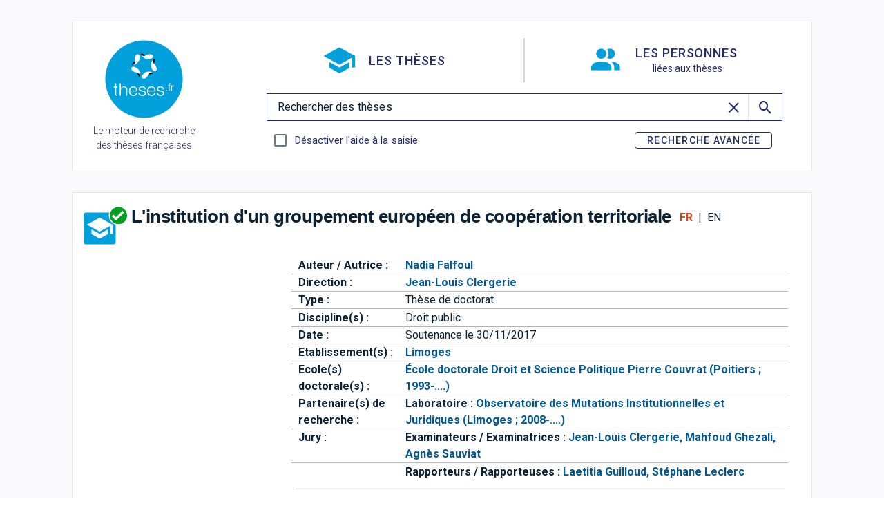

--- FILE ---
content_type: text/javascript; charset=utf-8
request_url: https://theses.fr/_nuxt/Ci6pk_cS.js
body_size: 11812
content:
const __vite__mapDeps=(i,m=__vite__mapDeps,d=(m.f||(m.f=["./DYMgeGGK.js","./z4hTmlMF.js","./entry.DrHyXdfD.css","./MessageBox.Cpk-eIjS.css"])))=>i.map(i=>d[i]);
import{_ as J,r as d,o as e,c as P,w as o,a as t,b as a,V as q,m as Ne,t as s,d as n,F as V,e as O,f as D,u as de,g as te,h as se,i as Fe,j as $,k as G,l as h,n as he,p as Ue,q as ee,s as _e,v as ge,L as ye,x as ne,y as De,z as ae,A as le,B as He,C as Ge,D as Le,E as Be,G as Ee,H as Ie,I as Je,J as Xe,K as be,M as Te,N as Q,O as Re,P as pe,Q as Ae,R as Oe,S as Qe,T as Ze}from"./z4hTmlMF.js";import{_ as oe,u as Ye,a as we,b as We,c as xe}from"./uAmwPqJX.js";import $e from"./CixjQe3s.js";import{V as et,_ as ke}from"./CTTg00CE.js";import{V as tt,a as st,b as nt,c as at,d as lt,e as ve}from"./DIvdQR2D.js";import{_ as ot,a as rt}from"./HuBnCGn-.js";import{V as re,a as ie,b as ue,c as ce,d as M,_ as Se,e as Me,f as je}from"./CuX0gqaT.js";import{u as Ve}from"./Dw8PZnZ1.js";const it={role:"listitem",class:"v-btn-container"},ut={__name:"ExportButton",props:{nnt:{type:String,default:""}},setup(l){const b=l,w=d({});return w.value={exportData:{XML:{title:"XML",url:"/api/v1/export/xml/"+b.nnt},RDF:{title:"RDF",url:"/api/v1/export/rdf/"+b.nnt}},exportBiblio:{RIS:{title:"RIS",url:"/api/v1/export/ris/"+b.nnt},BIB:{title:"BIBTEX",url:"/api/v1/export/bib/"+b.nnt}}},(i,f)=>(e(),P(lt,{location:"bottom"},{activator:o(({props:g})=>[t("div",it,[a(q,Ne({flat:"","append-icon":"mdi-upload-box",variant:"outlined"},g,{role:"button"}),{default:o(()=>[t("p",null,s(i.$t("theseView.exporter")),1)]),_:2},1040)])]),default:o(()=>[a(tt,{role:"list"},{default:o(()=>[(e(!0),n(V,null,O(w.value,(g,T)=>(e(),P(st,{role:"listitem",key:T},{default:o(()=>[a(nt,{class:"export-titles"},{default:o(()=>[D(s(i.$t(T)),1)]),_:2},1024),(e(!0),n(V,null,O(g,_=>(e(),P(at,{class:"export-buttons"},{default:o(()=>[a(q,{color:"secondary-darken-3",density:"compact",href:_.url,role:"button"},{default:o(()=>[D(s(_.title),1)]),_:2},1032,["href"])]),_:2},1024))),256))]),_:2},1024))),128))]),_:1})]),_:1}))}},ct=J(ut,[["__scopeId","data-v-a8528687"]]),dt={key:0,class:"thesis-toolbar no-wrap-text",role:"list"},ht={key:0,role:"listitem",class:"v-btn-container"},mt={key:1},pt={class:"no-wrap-text",role:"presentation"},vt={role:"listitem",class:"v-btn-container"},ft={key:1,class:"thesis-toolbar no-wrap-text",role:"list"},_t={key:2,class:"thesis-toolbar no-wrap-text"},gt={key:3,class:"thesis-toolbar no-wrap-text"},yt={__name:"Toolbar",props:{nnt:{type:String,default:""},source:{type:String,default:"Star"},etabPpn:{type:String,default:""},these:{type:Boolean,default:!1},organisme:{type:Boolean,default:!1},personne:{type:Boolean,default:!1}},setup(l){de();const{mobile:b}=te();d(!1);const w=se(()=>window.history.state.back&&window.history.state.back.includes("/resultats"));function i(){window.history.back()}return(f,g)=>{const T=Fe("MessageBox"),_=he,c=ct;return e(),n(V,null,[a(_,null,{default:o(()=>[a(T,{ref:"messageBox"},null,512)]),_:1}),a(_,null,{default:o(()=>[$(b)?l.personne?(e(),n("div",ft,[a(q,{href:f.$t("docUrl.personnes"),alt:f.$t("footer.accessDoc"),target:"_blank",variant:"outlined",flat:"","append-icon":"mdi-alert-circle",role:"listitem"},{default:o(()=>[D(s(f.$t("theseView.alert")),1)]),_:1},8,["href","alt"])])):l.organisme?(e(),n("div",_t,[a(q,{href:f.$t("docUrl.organismes"),alt:f.$t("theseView.docOrganismes"),target:"_blank",variant:"outlined",flat:"","append-icon":"mdi-alert-circle",role:"listitem"},{default:o(()=>[D(s(f.$t("theseView.alert")),1)]),_:1},8,["href","alt"])])):(e(),n("div",gt,[a(c,{nnt:l.nnt},null,8,["nnt"]),a(q,{to:{name:"signaler",query:{nnt:l.nnt,source:l.source,etabPpn:l.etabPpn}},target:"_blank",flat:"","append-icon":"mdi-alert-circle",class:"nuxt-link",variant:"outlined",role:"listitem"},{"append-icon":o(()=>[a(G,null,{default:o(()=>g[2]||(g[2]=[D(" mdi-alert ")])),_:1})]),default:o(()=>[t("p",null,s(f.$t("theseView.alert")),1)]),_:1},8,["to"])])):(e(),n("div",dt,[w.value?(e(),n("div",ht,[a(q,{flat:"","prepend-icon":"mdi-arrow-left-circle-outline",variant:"outlined",role:"button",onClick:i},{"prepend-icon":o(()=>[a(G,null,{default:o(()=>g[0]||(g[0]=[D(" mdi-arrow-left-circle ")])),_:1})]),default:o(()=>[t("p",null,s(f.$t("theseView.retour")),1)]),_:1})])):(e(),n("span",mt)),t("div",pt,[l.these?(e(),P(c,{key:0,nnt:l.nnt},null,8,["nnt"])):h("",!0),t("div",vt,[!l.organisme&&!l.personne?(e(),P(q,{key:0,class:"nuxt-link",flat:"","append-icon":"mdi-alert-circle",variant:"outlined",to:{name:"signaler",query:{nnt:l.nnt,source:l.source,etabPpn:l.etabPpn}},target:"_blank",role:"button"},{"append-icon":o(()=>[a(G,null,{default:o(()=>g[1]||(g[1]=[D(" mdi-alert ")])),_:1})]),default:o(()=>[t("p",null,s(f.$t("theseView.alert")),1)]),_:1},8,["to"])):h("",!0)]),l.personne?(e(),P(q,{key:1,href:f.$t("docUrl.personnes"),alt:f.$t("footer.accessDoc"),target:"_blank",variant:"outlined",flat:"","append-icon":"mdi-alert-circle",role:"listitem"},{default:o(()=>[D(s(f.$t("theseView.alert")),1)]),_:1},8,["href","alt"])):h("",!0),l.organisme?(e(),P(q,{key:2,href:f.$t("docUrl.organismes"),alt:f.$t("theseView.docOrganismes"),target:"_blank",variant:"outlined",flat:"","append-icon":"mdi-alert-circle",role:"listitem"},{default:o(()=>[D(s(f.$t("theseView.alert")),1)]),_:1},8,["href","alt"])):h("",!0)])]))]),_:1})],64)}}},Ce=J(yt,[["__scopeId","data-v-cf5c1ae2"]]),bt={class:"languageSelector"},wt=["onClick","onKeyup"],$t={key:0},kt={__name:"LanguageSelector",props:{languages:{type:Array,required:!0}},emits:["updateLangue"],setup(l,{emit:b}){const w=l,i=d(w.languages.includes("fr")?"fr":w.languages[0]),f=se(()=>{const _=[...w.languages];return _.sort(),_.includes("fr")&&(_.splice(_.indexOf("fr"),1),_.unshift("fr")),_}),g=b;function T(_){i.value=_,g("updateLangue",_)}return(_,c)=>(e(),n("div",bt,[(e(!0),n(V,null,O(f.value,(r,m)=>(e(),n("div",{key:r},[t("span",{tabindex:"0",onClick:u=>T(r),onKeyup:Ue(u=>T(r),["enter"]),class:ee(i.value===r?"selected":"")},s(r.toUpperCase()),43,wt),m<w.languages.length-1?(e(),n("span",$t,"  |  ")):h("",!0)]))),128))]))}},Pe=J(kt,[["__scopeId","data-v-c19ff3b8"]]),St={key:0,class:"title-wrapper line-clamp"},Vt={class:"thesis-icon"},Ct={__name:"ThesisTitle",props:{titles:{type:Object,required:!0,default:new Object},status:{type:String,required:!0}},setup(l){const b=l,w=d("fr"),i=d(!1),f=se(()=>(b.titles[w.value]||(w.value=Object.keys(b.titles)[0]),b.titles[w.value])),g=d(null);_e(()=>{ge(()=>{setTimeout(()=>{g.value&&g.value.focus({focusVisible:!1})},100)})});const T=se(()=>Object.keys(b.titles));function _(c){w.value=c,f.value=b.titles[w.value],i.value=ye.includes(w.value.toLowerCase())}return(c,r)=>{const m=ot,u=Pe;return f.value!==""?(e(),n("div",St,[t("div",Vt,[a(m,{status:l.status},null,8,["status"])]),t("div",{class:"title-flexbox",ref_key:"firstFocusElement",ref:g,"aria-labelledby":"thesis-title",tabindex:"-1"},[t("h1",{class:ee(i.value?"rtl-text":""),id:"thesis-title"},s(f.value),3),a(u,{class:"language-selector",languages:T.value,onUpdateLangue:_},null,8,["languages"])],512)])):h("",!0)}}},Pt=J(Ct,[["__scopeId","data-v-f4abd6f8"]]),fe="data:image/svg+xml,%3csvg%20xmlns='http://www.w3.org/2000/svg'%20viewBox='0%200%20512%20512'%3e%3c!--!%20Font%20Awesome%20Pro%206.4.2%20by%20@fontawesome%20-%20https://fontawesome.com%20License%20-%20https://fontawesome.com/license%20(Commercial%20License)%20Copyright%202023%20Fonticons,%20Inc.%20--%3e%3cstyle%3esvg{fill:%23cf491b;}%3c/style%3e%3cpath%20d='M256%2032c14.2%200%2027.3%207.5%2034.5%2019.8l216%20368c7.3%2012.4%207.3%2027.7%20.2%2040.1S486.3%20480%20472%20480H40c-14.3%200-27.6-7.7-34.7-20.1s-7-27.8%20.2-40.1l216-368C228.7%2039.5%20241.8%2032%20256%2032zm0%20128c-13.3%200-24%2010.7-24%2024V296c0%2013.3%2010.7%2024%2024%2024s24-10.7%2024-24V184c0-13.3-10.7-24-24-24zm32%20224a32%2032%200%201%200%20-64%200%2032%2032%200%201%200%2064%200z'/%3e%3c/svg%3e",Tt={class:"buttons"},Dt={class:"buttons-header"},Lt={class:"buttons-header-title"},Bt={class:"close-overlay-icon-wrapper"},Et={key:0},It={class:"header-container no-wrap-text"},Rt={class:"buttons-title-header"},At={id:"categories-valide-title"},Ot=["alt"],xt={key:0},Mt={key:1},jt={key:1},qt={class:"buttons-title-header buttons-title-header-other",id:"other-title"},Kt=["alt"],zt={key:0},Nt={key:1},Ft={key:2,class:"buttons-list-wrapper processing-status"},Ut=["alt"],Ht={key:0},Gt={key:1},Jt=["innerHTML"],Xt={class:"submit"},Qt={__name:"ButtonsList",props:{boutonsAutres:{type:Object,default:[]},categoriesValide:{type:Object,default:[]},soutenue:{type:Boolean,default:!1},status:{type:String,default:""},dateSoutenance:{type:String,default:""},source:{type:String,default:""}},emits:["closeOverlay"],setup(l,{emit:b}){const{mobile:w}=te(),i=ae(()=>le(()=>import("./DYMgeGGK.js"),__vite__mapDeps([0,1,2,3]),import.meta.url)),f=d(null),g=l,T=b,c=He().public.API,r=d(!1),m=d(!1),u=d(""),S=d([0,1,2,3,4]),R=d([0,1,2,3,4]),A=d(new Date);g.source==="sudoc"?A.value=g.dateSoutenance.split("/")[2]:A.value=g.dateSoutenance;function z(){T("closeOverlay")}return(C,E)=>(e(),n(V,null,[a($(i),{ref_key:"messageBox",ref:f},null,512),t("div",Tt,[t("div",Dt,[t("h2",Lt,s(C.$t("theseView.access")),1),$(w)?(e(),n("button",{key:0,onClick:z,class:"close-icon",elevation:"0",color:"transparent"},[t("div",Bt,[t("div",null,[a(G,{size:"35"},{default:o(()=>E[6]||(E[6]=[D("mdi-close-box")])),_:1})])])])):h("",!0)]),l.categoriesValide.length>0&&l.soutenue?(e(),n("div",Et,[t("div",It,[a(G,{color:"primary",class:"menu-icon"},{default:o(()=>E[7]||(E[7]=[D("mdi-certificate")])),_:1}),t("h3",Rt,s(C.$t("theseView.valide")),1)]),a(ce,{multiple:"",modelValue:S.value,"onUpdate:modelValue":E[0]||(E[0]=k=>S.value=k),variant:"accordion",class:"buttons-list-wrapper"},{default:o(()=>[(e(!0),n(V,null,O(l.categoriesValide,k=>(e(),n(V,{key:k.libelle},[k.boutons.length>0?(e(),P(re,{key:0},{default:o(()=>[a(ie,{class:"sous-categorie-header"},{default:o(()=>[t("h4",At,s(C.$t(k.libelle)),1)]),_:2},1024),a(ue,{role:"list","aria-labelledby":"categories-valide-title"},{default:o(()=>[(e(!0),n(V,null,O(k.boutons,I=>(e(),n("div",{class:"buttons-list",key:I},[I.typeAcces=="ACCES_ESR"?(e(),P(q,{key:0,role:"listitem",class:"thesis-access-buttons","append-icon":"mdi-open-in-new",onClick:Z=>{m.value=!1,r.value=!0,u.value=I.url.startsWith("http")?I.url:$(c)+I.url},"aria-label":C.$t(I.libelle)+C.$t("externalLink"),flat:!0},{default:o(()=>[D(s(C.$t(I.libelle)),1)]),_:2},1032,["onClick","aria-label"])):I.url?(e(),P(q,{key:1,role:"listitem",class:"thesis-access-buttons","append-icon":"mdi-open-in-new",href:I.url.startsWith("http")?I.url:$(c)+I.url,target:"_blank",title:C.$t(I.libelle)+C.$t("externalLink"),"aria-label":C.$t(I.libelle),flat:!0},{default:o(()=>[D(s(C.$t(I.libelle)),1)]),_:2},1032,["href","title","aria-label"])):I.libelle==="Embargo"||I.libelle==="Confidentialite"?(e(),P(ne,{key:2,class:"texte-embargo",role:"listitem",variant:"outlined",tabindex:"0"},{default:o(()=>[t("img",{alt:C.$t("theseView.alertSign"),class:"icon-alert",src:fe},null,8,Ot),I.libelle==="Embargo"?(e(),n("span",xt,s(C.$t("theseView.embargo"))+" "+s(I.dateFin.replaceAll("-","/"))+".",1)):h("",!0),I.libelle==="Confidentialite"?(e(),n("span",Mt,s(C.$t("theseView.confidentialite"))+" "+s(I.dateFin.replaceAll("-","/")),1)):h("",!0)]),_:2},1024)):h("",!0)]))),128))]),_:2},1024)]),_:2},1024)):h("",!0)],64))),128))]),_:1},8,["modelValue"])])):h("",!0),l.boutonsAutres.length>0&&l.soutenue?(e(),n("div",jt,[a(ce,{modelValue:R.value,"onUpdate:modelValue":E[1]||(E[1]=k=>R.value=k),multiple:"",variant:"accordion",class:"v-expansion-panels-other"},{default:o(()=>[a(re,{class:"buttons-sub-header buttons-sub-header-other"},{default:o(()=>[a(ie,null,{default:o(()=>[a(G,{color:"primary",class:"menu-icon"},{default:o(()=>E[8]||(E[8]=[D("mdi-list-box")])),_:1}),t("h3",qt,s(C.$t("theseView.others")),1)]),_:1}),a(ue,{role:"list","aria-labelledby":"other-title"},{default:o(()=>[(e(!0),n(V,null,O(l.boutonsAutres,k=>(e(),n("div",{class:"buttons-list",key:k},[k.url?(e(),P(q,{key:0,role:"listitem",class:"thesis-access-buttons","append-icon":"mdi-open-in-new",href:k.url.startsWith("http")?k.url:$(c)+k.url,target:"_blank",title:C.$t(k.libelle)+C.$t("externalLink"),"aria-label":C.$t(k.libelle),flat:!0},{default:o(()=>[D(s(C.$t(k.libelle)),1)]),_:2},1032,["href","title","aria-label"])):h("",!0),k.libelle==="Embargo"||k.libelle==="Confidentialite"?(e(),P(ne,{key:1,class:"texte-embargo",role:"listitem",variant:"outlined",tabindex:"0"},{default:o(()=>[t("img",{alt:C.$t("theseView.alertSign"),class:"icon-alert",src:fe},null,8,Kt),k.libelle==="Embargo"?(e(),n("span",zt,s(C.$t("theseView.embargoStart"))+s(k.dateFin.replaceAll("-","/"))+s(C.$t("theseView.embargoEnd")),1)):h("",!0),k.libelle==="Confidentialite"?(e(),n("span",Nt,s(C.$t("theseView.confidentialite"))+" "+s(k.dateFin.replaceAll("-","/")),1)):h("",!0)]),_:2},1024)):h("",!0)]))),128))]),_:1})]),_:1})]),_:1},8,["modelValue"])])):h("",!0),l.soutenue&&l.status==="enCours"?(e(),n("div",Ft,[a(ne,{class:"texte-embargo",variant:"outlined",tabindex:"0"},{default:o(()=>[t("img",{alt:C.$t("theseView.alertSign"),class:"icon-alert",src:fe},null,8,Ut),l.source==="sudoc"?(e(),n("span",Ht,s(C.$t("theseView.enTraitementStartYear"))+s(A.value)+s(C.$t("theseView.enTraitementEnd")),1)):(e(),n("span",Gt,s(C.$t("theseView.enTraitementStartDay"))+s(l.dateSoutenance)+s(C.$t("theseView.enTraitementEnd")),1))]),_:1})])):h("",!0)]),a(De,{modelValue:r.value,"onUpdate:modelValue":E[5]||(E[5]=k=>r.value=k),fullscreen:$(w),width:$(w)?"100%":"70%"},{default:o(()=>[a(ne,{style:{padding:"2rem 2rem",display:"flex"},tabindex:"0"},{default:o(()=>[t("span",{innerHTML:C.$t("theseView.modalContent")},null,8,Jt),E[9]||(E[9]=t("br",null,null,-1)),a(et,{modelValue:m.value,"onUpdate:modelValue":E[2]||(E[2]=k=>m.value=k),label:C.$t("theseView.modalAgree")},null,8,["modelValue","label"]),t("div",Xt,[a(q,{variant:"outlined",size:"large",onClick:E[3]||(E[3]=k=>r.value=!1)},{default:o(()=>[D(s(C.$t("theseView.modalCancel")),1)]),_:1}),a(q,{variant:"outlined",size:"large",disabled:!m.value,target:"_blank",href:u.value,onClick:E[4]||(E[4]=k=>r.value=!1)},{default:o(()=>[D(s(C.$t("theseView.modalOk")),1)]),_:1},8,["disabled","href"])])]),_:1})]),_:1},8,["modelValue","fullscreen","width"])],64))}},qe=J(Qt,[["__scopeId","data-v-d6b889dd"]]),Zt=Object.freeze(Object.defineProperty({__proto__:null,default:qe},Symbol.toStringTag,{value:"Module"})),Yt=["aria-label","title"],Wt={class:"table-body"},es={key:0,class:"table-rows"},ts={role:"rowheader"},ss={role:"list"},ns={key:1,role:"listitem"},as={key:2},ls={key:1,class:"table-rows"},os={role:"rowheader"},rs={role:"list"},is={key:1,role:"listitem"},us={key:2},cs={class:"table-rows"},ds={role:"rowheader"},hs={key:2,class:"table-rows"},ms={role:"rowheader"},ps={key:3,class:"table-rows"},vs={role:"rowheader"},fs={key:0},_s={key:1},gs={key:2},ys={key:0},bs={key:4,class:"table-rows"},ws={role:"rowheader"},$s={key:0,role:"list"},ks={key:1,role:"listitem"},Ss={key:0},Vs={key:5,class:"table-rows"},Cs={role:"rowheader"},Ps={role:"list"},Ts={key:1},Ds={key:0},Ls={key:6,class:"table-rows"},Bs={role:"rowheader"},Es={role:"list"},Is={key:1,role:"listitem"},Rs={key:0,class:"table-rows"},As={key:1,role:"listitem"},Os={key:7,class:"table-rows"},xs={role:"rowheader"},Ms={role:"list"},js={key:1,role:"listitem"},qs={key:0,class:"table-rows"},Ks={key:1,role:"listitem"},zs={__name:"ThesisTable",props:{these:{type:Object,required:!0}},setup(l){const b=l;Ge();const w=d({}),i=d(""),f=d(""),g=d({}),T={0:"Président / Présidente",1:"Examinateurs / Examinatrices",2:"Rapporteurs / Rapporteuses"};w.value=_(b.these.partenairesRecherche,"type"),i.value=Object.keys(w.value)[0],[b.these.presidentJury,b.these.membresJury,b.these.rapporteurs].forEach((c,r)=>{if(typeof c.nom=="string"&&c.nom!==null||typeof c.nom!="string"&&c.length>0){let m=T[r];g.value[m]=r===0?[c]:c}}),f.value=Object.keys(g.value)[0];function _(c,r){return c.reduce(function(m,u){return(m[u[r]]=m[u[r]]||[]).push(u),m},{})}return(c,r)=>{const m=oe;return l.these.auteurs?(e(),n("table",{key:0,class:"table","aria-label":c.$t("theseView.metadonnees"),title:c.$t("theseView.metadonnees")},[t("tbody",Wt,[l.these.auteurs&&l.these.auteurs.length>0?(e(),n("tr",es,[t("td",ts,[t("strong",null,s(c.$t("theseView.auteur"))+" :"+s(" "),1)]),t("td",ss,[(e(!0),n(V,null,O(l.these.auteurs,(u,S)=>(e(),n(V,{key:u.ppn},[u.ppn?(e(),P(m,{key:0,class:"clickable orange",to:"/"+u.ppn,role:"listitem"},{default:o(()=>[D(s(u.prenom)+" "+s(u.nom),1)]),_:2},1032,["to"])):(e(),n("span",ns,s(u.prenom)+" "+s(u.nom),1)),S<l.these.auteurs.length-1?(e(),n("span",as,","+s(" "))):h("",!0)],64))),128))])])):h("",!0),l.these.directeurs&&l.these.directeurs.length>0?(e(),n("tr",ls,[t("td",os,[t("strong",null,s(c.$t("theseView.direction"))+" :"+s(" "),1)]),t("td",rs,[(e(!0),n(V,null,O(l.these.directeurs,(u,S)=>(e(),n(V,{key:u.ppn},[u.ppn?(e(),P(m,{key:0,class:"clickable lightblue",to:"/"+u.ppn,role:"listitem"},{default:o(()=>[D(s(u.prenom)+" "+s(u.nom),1)]),_:2},1032,["to"])):(e(),n("span",is,s(u.prenom)+" "+s(u.nom),1)),S<l.these.directeurs.length-1?(e(),n("span",us,","+s(" "))):h("",!0)],64))),128))])])):h("",!0),t("tr",cs,[t("td",ds,[t("strong",null,s(c.$t("theseView.type"))+" :"+s(" "),1)]),t("td",null,[t("span",null,s(l.these.status==="enCours"?c.$t("theseView.projet"):c.$t("theseView.doctorat")),1)])]),l.these.discipline?(e(),n("tr",hs,[t("td",ms,[t("strong",null,s(c.$t("theseView.disciplines"))+" :"+s(" "),1)]),t("td",null,s(l.these.discipline),1)])):h("",!0),l.these.dateSoutenance||l.these.datePremiereInscriptionDoctorat?(e(),n("tr",ps,[t("td",vs,[t("strong",null,s(c.$t("theseView.dateSoutenance"))+" :"+s(" "),1)]),l.these.source==="star"?(e(),n("td",fs,s(c.$t("theseView.soutenue"))+" "+s(l.these.dateSoutenance),1)):h("",!0),l.these.source==="sudoc"?(e(),n("td",_s,s(c.$t("theseView.soutenueEn"))+" "+s(l.these.dateSoutenance.slice(-4)),1)):h("",!0),l.these.source==="step"?(e(),n("td",gs,[t("span",null,s(c.$t("theseView.inscription"))+" "+s(l.these.datePremiereInscriptionDoctorat),1),l.these.isSoutenue?(e(),n("span",ys,[r[0]||(r[0]=t("br",null,null,-1)),t("span",null,s(c.$t("theseView.soutenue")),1),D(" "+s(l.these.dateSoutenance),1)])):h("",!0)])):h("",!0)])):h("",!0),l.these.etabSoutenance&&l.these.etabSoutenance.nom?(e(),n("tr",bs,[t("td",ws,[t("strong",null,s(c.$t("theseView.etablissements"))+" :"+s(" "),1)]),t("td",null,[t("strong",null,[a(m,{class:"clickable lightblue",to:"/"+l.these.etabSoutenance.ppn},{default:o(()=>[D(s(l.these.etabSoutenance.nom),1)]),_:1},8,["to"])]),l.these.etabCotutelle.length>0?(e(),n("span",$s,[D(s(c.$t("theseView.cotutelle"))+" ",1),(e(!0),n(V,null,O(l.these.etabCotutelle,(u,S)=>(e(),n(V,{key:u.ppn},[t("strong",null,[u.ppn?(e(),P(m,{key:0,class:"clickable lightblue",to:"/"+u.ppn,role:"listitem"},{default:o(()=>[D(s(u.nom),1)]),_:2},1032,["to"])):(e(),n("span",ks,s(u.nom),1))]),S<l.these.etabCotutelle.length-1?(e(),n("span",Ss,", ")):h("",!0)],64))),128))])):h("",!0)])])):h("",!0),l.these.ecolesDoctorales&&l.these.ecolesDoctorales.length>0?(e(),n("tr",Vs,[t("td",Cs,[t("strong",null,s(c.$t("theseView.ecoles"))+" :"+s(" "),1)]),t("td",Ps,[(e(!0),n(V,null,O(l.these.ecolesDoctorales,(u,S)=>(e(),n(V,{key:u.ppn},[t("strong",null,[u.ppn?(e(),P(m,{key:0,class:"clickable lightblue",to:"/"+u.ppn,role:"listitem"},{default:o(()=>[D(s(u.nom),1)]),_:2},1032,["to"])):(e(),n("span",Ts,s(u.nom),1))]),S<l.these.ecolesDoctorales.length-1?(e(),n("span",Ds,","+s(" "))):h("",!0)],64))),128))])])):h("",!0),l.these.partenairesRecherche&&l.these.partenairesRecherche.length>0?(e(),n("tr",Ls,[t("td",Bs,[t("strong",null,s(c.$t("theseView.partenariat"))+" :"+s(" "),1)]),t("td",Es,[t("strong",null,s(c.$t($(i)))+" : ",1),(e(!0),n(V,null,O($(w)[$(i)],(u,S)=>(e(),n(V,null,[u.ppn?(e(),P(m,{key:u.ppn,class:"clickable lightblue",to:"/"+u.ppn,role:"listitem"},{default:o(()=>[D(s(u.nom)+" "+s(S<$(w)[$(i)].length-1?" - ":""),1)]),_:2},1032,["to"])):(e(),n("span",Is,s(u.nom)+" "+s(S<$(w)[$(i)].length-1?" - ":""),1))],64))),256))])])):h("",!0),(e(!0),n(V,null,O($(w),(u,S)=>(e(),n(V,{key:S},[S!==$(i)?(e(),n("tr",Rs,[r[1]||(r[1]=t("td",{class:"empty-first-cell-mandatory"},null,-1)),t("td",null,[t("strong",null,s(c.$t(S)+" : "),1),(e(!0),n(V,null,O(u,(R,A)=>(e(),n(V,null,[R.ppn?(e(),P(m,{key:0,class:"clickable lightblue",to:"/"+R.ppn,role:"listitem"},{default:o(()=>[D(s(R.nom)+" "+s(A<$(w)[R.type].length-1?" - ":""),1)]),_:2},1032,["to"])):(e(),n("span",As,s(R.nom)+" "+s(A<$(w)[R.type].length-1?" - ":""),1))],64))),256))])])):h("",!0)],64))),128)),Object.keys($(g)).length>0?(e(),n("tr",Os,[t("td",xs,[t("strong",null,s(c.$t("theseView.jury"))+" :"+s(" "),1)]),t("td",Ms,[t("strong",null,s(c.$t($(f))+" : "),1),(e(!0),n(V,null,O($(g)[$(f)],(u,S)=>(e(),n(V,null,[u.ppn?(e(),P(m,{key:u.ppn,class:"clickable lightblue",to:"/"+u.ppn,role:"listitem"},{default:o(()=>[D(s(u.prenom)+" "+s(u.nom)+s(S<$(g)[$(f)].length-1?", ":""),1)]),_:2},1032,["to"])):(e(),n("span",js,s(u.prenom)+" "+s(u.nom)+s(S<$(g)[$(f)].length-1?", ":""),1))],64))),256))])])):h("",!0),(e(!0),n(V,null,O($(g),(u,S)=>(e(),n(V,{key:S},[S!==$(f)?(e(),n("tr",qs,[r[2]||(r[2]=t("td",{class:"empty-first-cell-mandatory"},null,-1)),t("td",null,[t("strong",null,s(c.$t(S)+" : "),1),(e(!0),n(V,null,O(u,(R,A)=>(e(),n(V,null,[R.ppn?(e(),P(m,{key:0,class:"clickable lightblue",to:"/"+R.ppn,role:"listitem"},{default:o(()=>[D(s(R.prenom)+" "+s(R.nom)+s(A<$(g)[S].length-1?", ":""),1)]),_:2},1032,["to"])):(e(),n("span",Ks,s(R.prenom)+" "+s(R.nom)+s(A<$(g)[S].length-1?", ":""),1))],64))),256))])])):h("",!0)],64))),128))])],8,Yt)):h("",!0)}}},Ns=J(zs,[["__scopeId","data-v-2c5291ac"]]),Fs={class:"key-words-title-wrapper"},Us={class:"title"},Hs={id:"keywords-title"},Gs={key:0,class:"thesis-keywords"},Js={key:0,class:"mots-cles-controlles"},Xs={id:"mots-cles-controles-header"},Qs={class:"sr-only"},Zs={tabindex:"0",id:"legend-tooltip"},Ys=["title"],Ws={class:"close-overlay-button-container"},en={class:"key-word-label",tabindex:"-1"},tn={key:1,id:"mots-cles-libres"},sn={class:"subtitle"},nn={class:"key-word-label"},an={key:1},ln={class:"key-word-label"},on={id:"key-words-button-wrapper"},rn={__name:"Keywords",props:{these:{type:Object,required:!0},type:{type:String,default:"theses"}},setup(l){const b=l,{mobile:w}=te(),i=d(!1),f=w.value?d(6):b.these.titrePrincipal?d(50):d(20),g=w.value?d(6):b.these.titrePrincipal?d(50):d(20),T=d(0),_=d([]),c=b.these.titrePrincipal?d(10):d(20),r=d("fr"),m=d({}),u=d({}),S=d({}),R=Le("isAdvanced"),A=d(null);E(),Be(()=>{E()});const z=se(()=>Object.keys(_.value));function C(p=null){return typeof p=="string"?_.value[r.value].filter(v=>v.type===p):_.value[r.value].filter((v,j)=>j<g.value&&j>=0)}function E(){_.value=b.these.mapSujets,b.type==="theses"?(m.value=C("sujet"),u.value=C("sujetsRameau")):S.value=C()}const k=d(!1);function I(p){r.value=p,k.value=ye.includes(r.value.toLowerCase()),E()}function Z(){g.value+=c.value,x()}function Y(){g.value=f.value,x()}function L(){g.value=_.value[r.value].length,x()}function y(p){return"(sujetsLibelle:("+p+") OU sujetsRameauLibelle:("+p+"))"}function x(){var p=document.querySelector(".v-chip-group");if(p){var v=p.querySelector("a:last-child");v&&v.focus()}}function N(p){R.value=p}return Ee(()=>{i.value?document.getElementById("legend-tooltip").focus():A.value!==null&&A.value.focus()}),Ie(w,p=>{f.value=p?6:b.these.titrePrincipal?50:10,g.value=p?6:b.these.titrePrincipal?50:10,T.value++}),(p,v)=>{const j=Pe,X=oe;return e(),n("div",null,[t("div",null,[t("div",Fs,[t("div",Us,[a(G,{color:"primary"},{default:o(()=>v[6]||(v[6]=[D("mdi-list-box")])),_:1}),t("h2",Hs,s(p.$t("motcle")),1),a(j,{languages:z.value,onUpdateLangue:I},null,8,["languages"])])]),l.type==="theses"?(e(),n("div",Gs,[u.value.length>0?(e(),n("div",Js,[t("div",{ref_key:"backFromKeywordModal",ref:A,"aria-labelledby":"mots-cles-controles-header",class:"subtitle"},[t("h3",Xs,s(p.$t("motCleControle")),1),a(q,{class:"info-button",onClick:v[0]||(v[0]=B=>i.value=!i.value),flat:"",title:p.$t("infoKeywords")},{default:o(()=>[a(G,{size:"22"},{default:o(()=>v[7]||(v[7]=[D("mdi-information-outline")])),_:1}),t("span",Qs,s(p.$t("infoKeywords")),1)]),_:1},8,["title"]),a(Je,{modelValue:i.value,"onUpdate:modelValue":v[2]||(v[2]=B=>i.value=B),"location-strategy":"connected","scroll-strategy":"close"},{default:o(()=>[t("div",Zs,[a(ne,{class:"legend-tooltip"},{default:o(()=>[t("span",null,[D(s(p.$t("motCleControleDescription"))+" ",1),t("a",{title:p.$t("footer.idRef"),href:"https://www.idref.fr/"},"idRef.",8,Ys)]),t("div",Ws,[a(q,{onClick:v[1]||(v[1]=B=>i.value=!i.value),class:"close-overlay-button",variant:"outlined",density:"compact","append-icon":"mdi-close-box",flat:""},{default:o(()=>[D(s(p.$t("access.fermer")),1)]),_:1})])]),_:1})])]),_:1},8,["modelValue"])],512),t("div",{role:"list","aria-labelledby":"mots-cles-controles-header",class:ee(["chip-lines v-chip-group",k.value?"rtl-text":""])},[(e(!0),n(V,null,O(u.value,B=>(e(),P(X,{key:B.keyword+T.value,role:"listitem",onClick:v[3]||(v[3]=W=>N(!1)),to:{name:"resultats",query:{q:B.query?B.query:B.keyword,domaine:"theses"}}},{default:o(()=>[a(ve,{label:"",class:"rameau-chip chips",tabindex:"-1"},{default:o(()=>[t("span",en,s(B.keyword),1)]),_:2},1024)]),_:2},1032,["to"]))),128))],2)])):h("",!0),m.value.length>0?(e(),n("div",tn,[t("div",sn,[t("h3",null,s(p.$t("motCleLibres")),1)]),t("div",{role:"list","aria-labelledby":"mots-cles-libres",class:ee(["chip-lines v-chip-group",k.value?"rtl-text":""])},[(e(!0),n(V,null,O(m.value,B=>(e(),P(X,{key:B.keyword+T.value,role:"listitem",onClick:v[4]||(v[4]=W=>N(!0)),to:{name:"resultats",query:{q:B.query?y(B.query):y(B.keyword),domaine:"theses",avancee:"true","fields[0][type]":"everyKeyword","fields[0][value]":B.keyword}}},{default:o(()=>[a(ve,{label:"",class:"free-chip chips",tabindex:"-1"},{default:o(()=>[t("span",nn,s(B.keyword),1)]),_:2},1024)]),_:2},1032,["to"]))),128))],2)])):h("",!0)])):(e(),n("div",an,[S.value.length>0?(e(),n("div",{key:0,role:"list","aria-labelledby":"keywords-title",class:ee(["chip-lines v-chip-group",k.value?"rtl-text":""])},[(e(!0),n(V,null,O(S.value,B=>(e(),P(X,{key:B.keyword+T.value,role:"listitem",onClick:v[5]||(v[5]=W=>N(!0)),to:{name:"resultats",query:{q:B.query?B.query:B.keyword,domaine:"theses",avancee:"true","fields[0][type]":"everyKeyword","fields[0][value]":B.keyword}}},{default:o(()=>[a(ve,{label:"",class:ee(["chips",B.type==="sujetsRameau"?"rameau-chip":"free-chip"]),tabindex:"-1"},{default:o(()=>[t("span",ln,s(B.keyword),1)]),_:2},1032,["class"])]),_:2},1032,["to"]))),128))],2)):h("",!0),t("div",on,[$(g)>$(f)&&_.value[r.value].length>$(f)?(e(),P(q,{key:0,class:"read-more-less-button",variant:"outlined",onClick:Y,flat:""},{default:o(()=>[v[9]||(v[9]=t("span",null,null,-1)),t("span",null,s(p.$t("showLessKeywords")),1),a(G,{class:"toggle-up-down rotate"},{default:o(()=>v[8]||(v[8]=[D("mdi-arrow-down-circle-outline")])),_:1})]),_:1})):h("",!0),$(g)<_.value[r.value].length?(e(),P(q,{key:1,class:"read-more-less-button",variant:"outlined",onClick:Z,flat:""},{default:o(()=>[v[11]||(v[11]=t("span",null,null,-1)),t("span",null,s(p.$t("showMoreKeywords")),1),a(G,{class:"toggle-up-down"},{default:o(()=>v[10]||(v[10]=[D("mdi-arrow-down-circle-outline")])),_:1})]),_:1})):h("",!0),$(g)<_.value[r.value].length?(e(),P(q,{key:2,class:"read-more-less-button",variant:"outlined",onClick:L,flat:""},{default:o(()=>[v[13]||(v[13]=t("span",null,null,-1)),t("span",null,s(p.$t("showAllKeywords")+"("+_.value[r.value].length+")"),1),a(G,{class:"toggle-up-down"},{default:o(()=>v[12]||(v[12]=[D("mdi-arrow-down-circle-outline")])),_:1})]),_:1})):h("",!0)])]))])])}}},Ke=J(rn,[["__scopeId","data-v-df671c7e"]]),un={class:"resume-title-wrapper"},cn={__name:"ThesisResume",props:{these:{type:Object}},setup(l){const b=l;d(!1);const w=d(""),i=d("fr");typeof b.these.resumes<"u"&&typeof b.these.resumes[i.value]<"u"&&(w.value=b.these.resumes[i.value]);const f=se(()=>b.these.resumes?Object.keys(b.these.resumes):[]),g=d(!1);function T(_){i.value=_,w.value=b.these.resumes[i.value],ye.includes(i.value.toLowerCase())?g.value=!0:g.value=!1}return(_,c)=>{const r=Pe;return e(),n("div",null,[t("div",un,[a(G,{color:"primary"},{default:o(()=>c[0]||(c[0]=[D("mdi-file-document-arrow-right")])),_:1}),t("h2",null,s(_.$t("theseView.resume")),1),a(r,{languages:f.value,onUpdateLangue:T},null,8,["languages"])]),t("div",{id:"resume-text",class:ee(g.value?"rtl-text":"")},[t("p",null,s(w.value),1)],2)])}}},dn=J(cn,[["__scopeId","data-v-35e8592d"]]),hn={class:"thesis-component-container"},mn={key:0,class:"toolbar-container"},pn={class:"thesis-info-access-wrapper"},vn={key:0,class:"access-buttons"},fn={class:"thesis-info-wrapper"},_n={key:1,class:"toolbar-container"},gn={__name:"ThesisComponent",props:{these:{type:Object},nnt:{type:String},soutenue:{type:Boolean},dataReady:{type:Boolean,default:!1},boutonsAutres:{type:Object,default:[]},categoriesValide:{type:Object,default:[]}},setup(l){const{mobile:b}=te();de();const w=d("fr"),i=l,f=d(!1),g=d(!1);T(),Be(()=>{T()});function T(){g.value=typeof i.these.mapSujets<"u"&&typeof i.these.mapSujets.fr<"u"&&i.these.mapSujets.fr.length>0,f.value=typeof i.these.resumes<"u"&&Object.entries(i.these.resumes).length>0}function _(c){w.value=c}return Xe(()=>{const c=i.these.titrePrincipal?i.these.titrePrincipal:"";Ve({title:()=>`${c} | Theses.fr`,ogTitle:()=>`${c} | Theses.fr`,description:()=>i.these.resumes.fr,ogDescription:()=>i.these.resumes.fr,ogImage:"https://theses.fr/logo-theses-beta.png",ogImageAlt:"Logo Theses.fr",twitterCard:"summary",ogType:"website",author:()=>i.these.auteurs[0].prenom+" "+i.these.auteurs[0].nom,creator:()=>i.these.auteurs[0].prenom+" "+i.these.auteurs[0].nom});let r="";typeof i.these.mapSujets.fr<"u"&&i.these.mapSujets.fr.forEach(m=>{r+=m.keyword+", "}),be({meta:[{name:"DC.type",content:"thesis"},{name:"citation_dissertation_name",content:"thesis"},{name:"DC.title",content:`${c}`},{name:"citation_title",content:`${c}`},{name:"DC.description.abstract",content:i.these.resumes.fr},{name:"citation_abstract",content:i.these.resumes.fr},{name:"DC.subject",content:r},{name:"citation_keywords",content:r},{name:"DC.creator",content:i.these.auteurs[0].prenom+" "+i.these.auteurs[0].nom},{name:"citation_author",content:i.these.auteurs[0].prenom+" "+i.these.auteurs[0].nom},{name:"DC.contributor",content:i.these.directeurs[0].prenom+" "+i.these.directeurs[0].nom},{name:"DC.publisher",content:i.these.etabSoutenance.nom},{name:"citation_dissertation_institution",content:i.these.etabSoutenance.nom},{name:"DC.date",content:i.these.dateSoutenance},{name:"citation_publication_date",content:i.these.dateSoutenance}]})}),(c,r)=>{const m=Ce,u=Pt,S=qe,R=Ns,A=Ke,z=dn;return e(),n("div",hn,[$(b)?h("",!0):(e(),n("div",mn,[a(m,{these:"",source:l.these.source,nnt:i.nnt,"etab-ppn":l.these.etabSoutenance?l.these.etabSoutenance.ppn:""},null,8,["source","nnt","etab-ppn"])])),t("div",pn,[a(u,{id:"thesis-title",status:l.these.status,titles:l.these.titres},null,8,["status","titles"]),!$(b)&&(l.categoriesValide.length>0||l.boutonsAutres.length>0||l.soutenue&&l.these.status==="enCours")?(e(),n("div",vn,[a(S,{"categories-valide":l.categoriesValide,status:l.these.status,source:l.these.source,"boutons-autres":l.boutonsAutres,soutenue:l.soutenue,"date-soutenance":l.these.dateSoutenance},null,8,["categories-valide","status","source","boutons-autres","soutenue","date-soutenance"])])):h("",!0),t("div",fn,[a(R,{class:"thesis-component",these:l.these},null,8,["these"]),g.value?(e(),P(Te,{key:0,thickness:1,class:"divider border-opacity-50",length:"90%"})):h("",!0),g.value?(e(),P(A,{key:1,class:"thesis-component","keywords-are-set":g.value,these:l.these,type:"theses","selected-language":w.value,onChangeLanguage:_},null,8,["keywords-are-set","these","selected-language"])):h("",!0),f.value?(e(),P(Te,{key:2,thickness:1,class:"divider border-opacity-50",length:"90%"})):h("",!0),f.value?(e(),P(z,{key:3,class:"thesis-component","resume-is-set":f.value,these:l.these,"selected-language":w.value},null,8,["resume-is-set","these","selected-language"])):h("",!0)])]),$(b)?(e(),n("div",_n,[a(m,{these:"",source:l.these.source,nnt:i.nnt,"etab-ppn":l.these.etabSoutenance?l.these.etabSoutenance.ppn:""},null,8,["source","nnt","etab-ppn"])])):h("",!0)])}}},yn=J(gn,[["__scopeId","data-v-c8bc896e"]]),bn={};function wn(l,b){return e(),n(V,null,[a(M,{type:"list-item-avatar",class:"w-100"}),a(M,{type:"table-heading"}),a(M,{type:"table-row"}),a(M,{type:"table-row"}),a(M,{type:"table-row"}),a(M,{type:"table-row"}),a(M,{type:"table-row"}),a(M,{type:"table-row",class:"px-4"}),a(M,{type:"article"}),a(M,{type:"article"}),a(M,{type:"article"})],64)}const $n=J(bn,[["render",wn]]),kn=ae(()=>le(()=>Promise.resolve().then(()=>Zt),void 0,import.meta.url).then(l=>l.default||l)),Sn={key:0,class:"sub-header"},Vn={class:"search-bar-container white-containers"},Cn={class:"sub_header__logo"},Pn=["alt"],Tn=["innerHTML"],Dn={class:"sub_header__action"},Ln={class:"thesis-main-wrapper"},Bn={class:"thesis-components white-containers"},En={__name:"TheseView",props:{id:{type:String}},setup(l){const b=ae(()=>le(()=>import("./DYMgeGGK.js"),__vite__mapDeps([0,1,2,3]),import.meta.url)),{mobile:w}=te(),{getThese:i,getButtons:f,getNNTifExists:g}=Ye(),T=d(!1),_=d(!1),c=d(!1),r=d(!1),m=d({}),u=d(""),S=d([]),R=d(!1),A=d([]),z=d([]),C=l;window.addEventListener("scroll",()=>{R.value=!0}),g(C.id).then(p=>{if(p.data.value)return Q("/"+p.data.value,{replace:!0})}),i(C.id).then(p=>{p.data.value===""&&Re({fatal:!0,statusCode:404,statusMessage:"Page introuvable"}),m.value=p.data.value,u.value=m.value.resumes.fr,Z(pe(m.value)),r.value=!p.pending.value}).catch(p=>{k(p.message)});const E=d(null);function k(p){var v;(v=E.value)==null||v.open(p,{type:"error"})}function I(){T.value=!1}function Z(p){p.status==="soutenue"&&f(p.nnt).then(v=>{v.data.value!==null&&typeof v.data.value.categories<"u"&&(S.value=v.data.value.categories,A.value=S.value.filter(j=>j.libelle==="Validé par le jury")[0].sousCategories,z.value=S.value.filter(j=>j.libelle==="Autres versions")[0].boutons,Y())}).catch(v=>{k("Accès en ligne : "+v.message)})}function Y(){A.value.forEach(p=>{if(p.libelle==="Dépôt national"){let v=p.boutons.findIndex(j=>j.typeAcces==="EMBARGO");if(v>-1){let j=p.boutons.splice(v,1);p.boutons.splice(0,0,pe(j[0]));let X=p.boutons.findIndex(B=>B.typeAcces==="ACCES_ESR");if(X>-1){let B=p.boutons.splice(X,1);p.boutons.splice(1,0,pe(B[0]))}}}})}function L(){c.value=!1,N(250).then(()=>{_.value=!_.value})}function y(){_.value=!1,N(250).then(()=>{c.value=!c.value})}function x(){T.value=!0}function N(p){return new Promise(v=>setTimeout(v,p))}return(p,v)=>{const j=he,X=we,B=kn,W=oe,H=$e,K=ke,F=yn,U=$n;return e(),n("div",null,[a(j,null,{default:o(()=>[a($(b),{ref_key:"messageBox",ref:E},null,512)]),_:1}),a(j,null,{default:o(()=>[$(w)?(e(),P(X,{key:0,type:"these",onDisplayError:k,onActivateMenu:L,onActivateSearchBar:y,onActivateThesisAccess:x,"categories-valide":A.value,"boutons-autres":z.value,"show-menu":_.value,"show-search-bar":c.value,"these-soutenue":m.value.isSoutenue,status:m.value.status},null,8,["categories-valide","boutons-autres","show-menu","show-search-bar","these-soutenue","status"])):h("",!0)]),_:1}),a(j,null,{default:o(()=>[a(De,{modelValue:T.value,"onUpdate:modelValue":v[0]||(v[0]=me=>T.value=me),eager:!0,"location-strategy":"static",persistent:!0,"no-click-animation":"",fullscreen:!0,"close-on-content-click":!1,transition:"dialog-top-transition","content-class":"full-screen"},{default:o(()=>[a(B,{source:m.value.source,soutenue:m.value.isSoutenue,status:m.value.status,"categories-valide":A.value,"boutons-autres":z.value,"date-soutenance":m.value.dateSoutenance,onCloseOverlay:I},null,8,["source","soutenue","status","categories-valide","boutons-autres","date-soutenance"])]),_:1},8,["modelValue"])]),_:1}),$(w)?h("",!0):(e(),n("div",Sn,[t("div",Vn,[t("div",Cn,[a(W,{to:{path:"/",query:{domaine:"theses"}},title:p.$t("homepage")},{default:o(()=>[t("img",{class:"logo",alt:p.$t("homepage"),id:"logoIMG",src:Se},null,8,Pn)]),_:1},8,["title"]),t("h1",{innerHTML:p.$t("slogan2lines")},null,8,Tn)]),t("div",Dn,[a(H),a(K,{onOnError:k})])])])),t("div",Ln,[t("div",Bn,[r.value?(e(),P(F,{key:0,soutenue:m.value.isSoutenue,nnt:C.id,these:m.value,"categories-valide":A.value,"boutons-autres":z.value},null,8,["soutenue","nnt","these","categories-valide","boutons-autres"])):h("",!0),a(j,null,{default:o(()=>[r.value?h("",!0):(e(),P(U,{key:0}))]),_:1})])])])}}},In=J(En,[["__scopeId","data-v-5594b3ed"]]),Rn={key:0,class:"sub-header"},An={class:"search-bar-container white-containers"},On={class:"sub_header__logo"},xn=["alt"],Mn=["innerHTML"],jn={class:"sub_header__action"},qn={class:"main-wrapper"},Kn={class:"result-components white-containers"},zn={class:"toolbar-container"},Nn={key:0,class:"skeleton-wrapper"},Fn={key:0,class:"info-wrapper"},Un={class:"info"},Hn={class:"nomprenom",id:"nomprenom"},Gn={class:"prenom"},Jn={class:"nom"},Xn=["href","title"],Qn=["alt","src"],Zn={class:"theses"},Yn={class:"sr-only"},Wn={key:0,class:"role-expansion-panel"},ea=["id"],ta={key:0,class:"result-dividers"},sa={__name:"PersonneView",props:{id:{type:String,required:!0}},setup(l){const b=Ae(),{mobile:w}=te(),i=ae(()=>le(()=>import("./DYMgeGGK.js"),__vite__mapDeps([0,1,2,3]),import.meta.url)),{getPersonne:f}=We(),g=Oe(),T=d(!1),_=d(!1),c=d(!1),r=d({}),m=d([]),u=d(!1),{t:S}=de(),R=l;c.value=!1,f(R.id).then(y=>{y||Re({fatal:!0,statusCode:404,statusMessage:"Page introuvable"}),r.value=y,c.value=!0,typeof r.value.theses.auteur<"u"&&(m.value=[0]),Ve({title:()=>`${r.value.prenom} ${r.value.nom} | Theses.fr`,ogTitle:()=>`${r.value.prenom} ${r.value.nom} | Theses.fr`,description:()=>S("meta.descPersonne")+r.value.prenom+" "+r.value.nom,ogDescription:()=>S("meta.descPersonne")+r.value.prenom+" "+r.value.nom,ogImage:"https://theses.fr/logo-theses-beta.png",ogImageAlt:"Logo Theses.fr",twitterCard:"summary",ogType:"website"}),be({meta:[{name:"DC.title",content:`${r.value.prenom} ${r.value.nom}`},{name:"DC.description.abstract",content:`${r.value.prenom} ${r.value.nom} | Theses.fr`},{name:"DC.source",content:"theses.fr"}]})}).catch(y=>{y.response?I(y.response.data.message,{isSticky:!0}):I(y.message)});const A=d(null);_e(()=>{ge(()=>{setTimeout(()=>{A.value&&A.value.focus({focusVisible:!1})},100)})}),Ee(()=>{var y;g.hash&&((y=document.getElementById(g.hash.substring(1)))==null||y.scrollIntoView({behavior:"smooth"}))});const z=d(null);function C(y){switch(y){case"auteur":return"Auteurs";case"directeur de thèse":return"Directeurs";case"rapporteur":return"Rapporteurs";case"président du jury":return"Presidents";case"membre du jury":return"Membres";default:return""}}function E(y){switch(y){case"Auteur / Autrice":return"auteur";case"Directeur / Directrice":return"directeur";case"Rapporteur / Rapporteuse":return"rapporteur";case"Président / Présidente du jury":return"president";case"Examinateur / Examinatrice":return"membre";default:return""}}function k(y){const x={};for(const[N,p]of Object.entries(y))x[N]=p.map(v=>({keyword:v,type:"sujet",query:"(sujetsLibelle:("+v+") OU sujetsRameauLibelle:("+v+"))"}));return{mapSujets:x}}function I(y,x){var N;(N=z.value)==null||N.open(y,{...x,type:"error"})}function Z(){T.value=!1,L(250).then(()=>{u.value=!u.value})}function Y(){u.value=!1,L(250).then(()=>{T.value=!T.value})}function L(y){return new Promise(x=>setTimeout(x,y))}return(y,x)=>{const N=he,p=we,v=oe,j=$e,X=ke,B=Ce,W=rt,H=Ke,K=je;return e(),n(V,null,[a(N,null,{default:o(()=>[a($(i),{ref_key:"messageBox",ref:z},null,512)]),_:1}),a(N,null,{default:o(()=>[$(w)?(e(),P(p,{key:0,onDisplayError:I,onActivateMenu:Z,onActivateSearchBar:Y,loading:_.value,"show-menu":u.value,"show-search-bar":T.value},null,8,["loading","show-menu","show-search-bar"])):h("",!0)]),_:1}),$(w)?h("",!0):(e(),n("div",Rn,[t("div",An,[t("div",On,[a(v,{to:{path:"/",query:{domaine:"theses"}},title:y.$t("homepage")},{default:o(()=>[t("img",{class:"logo IdRef",alt:y.$t("homepage"),id:"logoIMG",src:Se},null,8,xn)]),_:1},8,["title"]),t("h1",{innerHTML:y.$t("slogan2lines")},null,8,Mn)]),t("div",jn,[a(j),a(X,{loading:_.value,onOnError:I},null,8,["loading"])])])])),t("div",qn,[t("div",Kn,[t("div",zn,[a(B,{personne:""})]),a(N,null,{default:o(()=>[c.value?h("",!0):(e(),n("div",Nn,[a(M,{type:"list-item-avatar-two-line",class:"skeleton"}),a(M,{type:"divider",class:"skeleton"}),a(M,{type:"table-row"}),a(M,{type:"button",class:"skeleton"}),a(M,{type:"divider",class:"skeleton"}),(e(),n(V,null,O(4,F=>a(M,{key:F,type:"paragraph",class:"skeleton-cards"})),64))]))]),_:1}),c.value&&r.value!==null?(e(),n("div",Fn,[t("div",Un,[$(w)?h("",!0):(e(),P(W,{key:0})),t("div",{class:"nom-card",tabindex:"-1",ref_key:"firstFocusElement",ref:A,"aria-labelledby":"nomprenom"},[t("h1",Hn,[t("span",Gn,s(r.value.prenom+" "),1),t("span",Jn,s(r.value.nom),1)]),r.value.has_idref?(e(),n("a",{key:0,class:"idref-logo",href:`https://www.idref.fr/${r.value.id}`,target:"_blank",title:y.$t("footer.idRef")},[t("img",{alt:y.$t("footer.idRef"),id:"logoIdref",src:"/idref-icone-"+$(b)+".svg"},null,8,Qn),x[1]||(x[1]=t("span",null,"IdRef",-1))],8,Xn)):h("",!0)],512)]),a(H,{class:"thesis-component","data-ready":!0,keywordsAreSet:!0,type:"personnes",these:k(r.value.mots_cles)},null,8,["these"]),t("div",Zn,[a(ce,{multiple:"",modelValue:m.value,"onUpdate:modelValue":x[0]||(x[0]=F=>m.value=F),class:"role-expansion-panel-wrapper"},{default:o(()=>[t("h2",Yn,s(y.$t("roleList")),1),(e(),n(V,null,O(["Auteur / Autrice","Directeur / Directrice","Rapporteur / Rapporteuse","Président / Présidente du jury","Examinateur / Examinatrice"],F=>(e(),n(V,{key:F},[r.value.theses[F]&&r.value.theses[F].length>0?(e(),n("div",Wn,[a(re,null,{default:o(()=>[a(ie,null,{actions:o(({expanded:U})=>[a(G,{icon:U?"mdi-chevron-up":"mdi-chevron-down",size:"x-large"},null,8,["icon"])]),default:o(()=>[t("h3",{id:C(F)},s(y.$t("personnes.personneView.roles."+E(F),[r.value.theses[F].length])),9,ea)]),_:2},1024),a(ue,{role:"list"},{default:o(()=>[(e(!0),n(V,null,O(r.value.theses[F],(U,me)=>(e(),n("div",{role:"listitem",key:`${U.id}`,class:"card-wrapper"},[a(Me,{options:{threshold:1}},{default:o(()=>[a(K,{titre:U.titre,date:U.status==="enCours"?new Date(U.date_inscription).toLocaleDateString("en-GB"):new Date(U.date_soutenance).toLocaleDateString("en-GB"),auteur:U.auteurs,directeurs:U.directeurs,discipline:U.discipline,etab:U.etablissement_soutenance.nom,etabPPN:U.etablissement_soutenance.nnt,id:U.id,status:U.status},null,8,["titre","date","auteur","directeurs","discipline","etab","etabPPN","id","status"])]),_:2},1024),me<r.value.theses[F].length-1?(e(),n("hr",ta)):h("",!0)]))),128))]),_:2},1024)]),_:2},1024)])):h("",!0)],64))),64))]),_:1},8,["modelValue"])])])):h("",!0)])])],64)}}},na=J(sa,[["__scopeId","data-v-38282d2c"]]),aa={},la={width:"14.515mm",height:"14.515mm",version:"1.1",viewBox:"0 0 14.515 14.515",xmlns:"http://www.w3.org/2000/svg"};function oa(l,b){return e(),n("svg",la,b[0]||(b[0]=[Qe('<g transform="translate(-91.033 -114.1)"><path d="m92.284 114.1h12.012c0.69317 0 1.2512 0.62087 1.2512 1.3921v11.73c0 0.77122-0.55804 1.3921-1.2512 1.3921h-12.012c-0.69318 0-1.2512-0.62086-1.2512-1.3921v-11.73c0-0.77121 0.55803-1.3921 1.2512-1.3921z" fill="#00a0dc" stop-color="#000000"></path><path d="m93.756 116.87c0-0.54613 0.44309-0.98922 0.98922-0.98922h4.0951c0.54614 0 0.98922 0.44309 0.98922 0.98922v2.9677h2.3082c0.54614 0 0.98922 0.44309 0.98922 0.98923v4.6164c0 0.54613-0.44308 0.98923-0.98922 0.98923h-7.3925c-0.54613 0-0.98922-0.4431-0.98922-0.98923zm3.4356 0.65949v0.65948c0 0.18136 0.14838 0.32975 0.32975 0.32975h0.65948c0.18136 0 0.32974-0.14839 0.32974-0.32975v-0.65948c0-0.18136-0.14838-0.32975-0.32974-0.32975h-0.65948c-0.18137 0-0.32975 0.14839-0.32975 0.32975zm0.32975 1.6487c-0.18137 0-0.32975 0.14839-0.32975 0.32974v0.65949c0 0.18134 0.14838 0.32973 0.32975 0.32973h0.65948c0.18136 0 0.32974-0.14839 0.32974-0.32973v-0.65949c0-0.18135-0.14838-0.32974-0.32974-0.32974zm-0.32975 2.3082v0.65948c0 0.18136 0.14838 0.32974 0.32975 0.32974h0.65948c0.18136 0 0.32974-0.14838 0.32974-0.32974v-0.65948c0-0.18136-0.14838-0.32974-0.32974-0.32974h-0.65948c-0.18137 0-0.32975 0.14838-0.32975 0.32974zm3.6272-0.32974c-0.18136 0-0.32975 0.14838-0.32975 0.32974v0.65948c0 0.18136 0.14839 0.32974 0.32975 0.32974h0.65948c0.18136 0 0.32974-0.14838 0.32974-0.32974v-0.65948c0-0.18136-0.14838-0.32974-0.32974-0.32974zm-0.32975 2.3082v0.65949c0 0.18136 0.14839 0.32974 0.32975 0.32974h0.65948c0.18136 0 0.32974-0.14838 0.32974-0.32974v-0.65949c0-0.18135-0.14838-0.32974-0.32974-0.32974h-0.65948c-0.18136 0-0.32975 0.14839-0.32975 0.32974z" fill="#fff" stroke-width=".020609"></path><rect x="95.965" y="124.09" width="1.7625" height="3.9167" ry=".88126" fill="#00a0dc"></rect><path d="m95.06 117.54v0.65948c0 0.18136 0.14838 0.32975 0.32975 0.32975h0.65948c0.18136 0 0.32974-0.14839 0.32974-0.32975v-0.65948c0-0.18136-0.14838-0.32975-0.32974-0.32975h-0.65948c-0.18137 0-0.32975 0.14839-0.32975 0.32975zm0.32975 1.6487c-0.18137 0-0.32975 0.14839-0.32975 0.32974v0.65949c0 0.18134 0.14838 0.32973 0.32975 0.32973h0.65948c0.18136 0 0.32974-0.14839 0.32974-0.32973v-0.65949c0-0.18135-0.14838-0.32974-0.32974-0.32974zm-0.32975 2.3082v0.65948c0 0.18136 0.14838 0.32974 0.32975 0.32974h0.65948c0.18136 0 0.32974-0.14838 0.32974-0.32974v-0.65948c0-0.18136-0.14838-0.32974-0.32974-0.32974h-0.65948c-0.18137 0-0.32975 0.14838-0.32975 0.32974z" fill="#00a0dc"></path></g>',1)]))}const ra=J(aa,[["render",oa]]);function ia(l){return xe("/theses/getorganismename/"+l)}function ua(l){return xe("/theses/organisme/"+l)}function ze(){return{getName:ia,getOrganisme:ua}}const ca={key:0,class:"sub-header"},da={class:"search-bar-container white-containers"},ha={class:"sub_header__logo"},ma=["alt"],pa=["innerHTML"],va={class:"sub_header__action"},fa={class:"main-wrapper"},_a={class:"result-components white-containers"},ga={class:"toolbar-container"},ya={key:0,class:"skeleton-wrapper"},ba={key:1,class:"info-wrapper"},wa={class:"info"},$a={class:"nomprenom",id:"nomprenom-organisme"},ka=["href","alt","title"],Sa=["alt","src"],Va={class:"theses"},Ca={class:"sr-only"},Pa={key:0,class:"role-expansion-panel"},Ta={key:0,class:"result-dividers"},Da={key:0,class:"loadMoreButton"},La={__name:"OrganismeView",props:{id:{type:String,required:!0}},setup(l){const b=Ae(),{mobile:w}=te(),{t:i}=de(),f=ae(()=>le(()=>import("./DYMgeGGK.js"),__vite__mapDeps([0,1,2,3]),import.meta.url)),{getName:g,getOrganisme:T}=ze(),_=l,c=d(!1),r=d({}),m=d("");c.value=!1;const u=d(!1),S=d(!1),R=d(!1),A=Le("isAdvanced");T(_.id).then(L=>{r.value=L.data.value,c.value=!0}).catch(L=>{L.response?k(L.response.data.message,{isSticky:!0}):k(L.message)}),g(_.id).then(L=>{m.value=L.data.value,Ve({title:()=>`${m.value} | Theses.fr`,ogTitle:()=>`${m.value} | Theses.fr`,description:()=>i("meta.descPersonne")+m.value,ogDescription:()=>i("meta.descPersonne")+m.value,ogImage:"https://theses.fr/logo-theses-beta.png",ogImageAlt:"Logo Theses.fr",twitterCard:"summary",ogType:"website"}),be({meta:[{name:"DC.title",content:`${m.value}`},{name:"DC.description.abstract",content:`${m.value} | Theses.fr`},{name:"DC.source",content:"theses.fr"}]})}).catch(L=>{L.response?k(L.response.data.message,{isSticky:!0}):k(L.message)});const z=d(null);_e(()=>{ge(()=>{setTimeout(()=>{z.value&&z.value.focus({focusVisible:!1})},100)})});async function C(L,y){switch(A.value=!0,L){case"etabSoutenance":await Q("/resultats?q=etabSoutenancePpn:"+y+"&domaine=theses&filtres=%255BStatut%253D%2522soutenue%2522%255D&avancee=true&fields[0][type]=defenseInstitution&fields[0][value]="+y);break;case"etabSoutenanceEnCours":await Q("/resultats?q=etabSoutenancePpn:"+y+"&domaine=theses&filtres=%255BStatut%253D%2522enCours%2522%255D&avancee=true&fields[0][type]=defenseInstitution&fields[0][value]="+y);break;case"partenaireRecherche":await Q("/resultats?q=partenairesRecherchePpn:"+y+"&domaine=theses&filtres=%255BStatut%253D%2522soutenue%2522%255D&avancee=true&fields[0][type]=partner&fields[0][value]="+y);break;case"partenaireRechercheEnCours":await Q("/resultats?q=partenairesRecherchePpn:"+y+"&domaine=theses&filtres=%255BStatut%253D%2522enCours%2522%255D&avancee=true&fields[0][type]=partner&fields[0][value]="+y);break;case"etabCotutelle":await Q("/resultats?q=etabsCotutellePpn:"+y+"&domaine=theses&filtres=%255BStatut%253D%2522soutenue%2522%255D&avancee=true&fields[0][type]=coSupervisionInstitution&fields[0][value]="+y);break;case"etabCotutelleEnCours":await Q("/resultats?q=etabsCotutellePpn:"+y+"&domaine=theses&filtres=%255BStatut%253D%2522enCours%2522%255D&avancee=true&fields[0][type]=coSupervisionInstitution&fields[0][value]="+y);break;case"ecoleDoctorale":await Q("/resultats?q=ecolesDoctoralesPpn:"+y+"&domaine=theses&filtres=%255BStatut%253D%2522soutenue%2522%255D&avancee=true&fields[0][type]=doctoralSchool&fields[0][value]="+y);break;case"ecoleDoctoraleEnCours":await Q("/resultats?q=ecolesDoctoralesPpn:"+y+"&domaine=theses&filtres=%255BStatut%253D%2522enCours%2522%255D&avancee=true&fields[0][type]=doctoralSchool&fields[0][value]="+y);break}}const E=d(null);function k(L,y){var x;(x=E.value)==null||x.open(L,{...y,type:"error"})}function I(){S.value=!1,Y(250).then(()=>{R.value=!R.value})}function Z(){R.value=!1,Y(250).then(()=>{S.value=!S.value})}function Y(L){return new Promise(y=>setTimeout(y,L))}return(L,y)=>{const x=he,N=we,p=oe,v=$e,j=ke,X=Ce,B=ra,W=je;return e(),n(V,null,[a(x,null,{default:o(()=>[a($(f),{ref_key:"messageBox",ref:E},null,512)]),_:1}),a(x,null,{default:o(()=>[$(w)?(e(),P(N,{key:0,onDisplayError:k,onActivateMenu:I,onActivateSearchBar:Z,loading:u.value,"show-menu":R.value,"show-search-bar":S.value},null,8,["loading","show-menu","show-search-bar"])):h("",!0)]),_:1}),$(w)?h("",!0):(e(),n("div",ca,[t("div",da,[t("div",ha,[a(p,{to:{path:"/",query:{domaine:"theses"}},title:L.$t("homepage")},{default:o(()=>[t("img",{class:"logo",alt:L.$t("homepage"),id:"logoIMG",src:Se},null,8,ma)]),_:1},8,["title"]),t("h1",{innerHTML:L.$t("slogan2lines")},null,8,pa)]),t("div",va,[a(v),a(j,{loading:u.value,onOnError:k},null,8,["loading"])])])])),t("div",fa,[t("div",_a,[t("div",ga,[a(X,{organisme:""})]),c.value?(e(),n("div",ba,[t("div",wa,[a(B),t("div",{class:"nom-card",tabindex:"-1",ref_key:"firstFocusElement",ref:z,"aria-labelledby":"nomprenom-organisme"},[t("h1",$a,s(m.value),1),t("a",{href:`https://www.idref.fr/${_.id}`,class:"idref-logo",target:"_blank",alt:L.$t("footer.idRef"),title:L.$t("footer.idRef")},[t("img",{alt:L.$t("footer.idRef"),id:"logoIdref",src:"/idref-icone-"+$(b)+".svg"},null,8,Sa),y[0]||(y[0]=t("span",null,"IdRef",-1))],8,ka)],512)]),t("div",Va,[a(ce,{multiple:"",class:"role-expansion-panel-wrapper"},{default:o(()=>[t("h2",Ca,s(L.$t("institutionList")),1),(e(),n(V,null,O(["etabSoutenance","etabSoutenanceEnCours","partenaireRecherche","partenaireRechercheEnCours","etabCotutelle","etabCotutelleEnCours","ecoleDoctorale","ecoleDoctoraleEnCours"],H=>(e(),n(V,{key:H},[r.value[H]&&r.value[H].length>0?(e(),n("div",Pa,[a(re,null,{default:o(()=>[a(ie,null,{actions:o(({expanded:K})=>[a(G,{icon:K?"mdi-chevron-up":"mdi-chevron-down",size:"x-large"},null,8,["icon"])]),default:o(()=>[t("h3",null,s(L.$t("organismeView."+H,[r.value["totalHits"+H]])),1)]),_:2},1024),a(ue,{role:"list"},{default:o(()=>[(e(!0),n(V,null,O(r.value[H],(K,F)=>(e(),n("div",{role:"listitem",key:K,class:"card-wrapper"},[a(Me,{options:{threshold:1}},{default:o(()=>[a(W,{titre:K.titrePrincipal,date:K.status==="enCours"?K.datePremiereInscriptionDoctorat:K.dateSoutenance,auteur:K.auteurs,directeurs:K.directeurs,discipline:K.discipline,etab:K.etabSoutenanceN,etabPPN:K.etabSoutenancePpn,id:K.id,status:K.status},null,8,["titre","date","auteur","directeurs","discipline","etab","etabPPN","id","status"])]),_:2},1024),F<r.value[H].length-1?(e(),n("hr",Ta)):h("",!0)]))),128)),r.value["totalHits"+H]>100?(e(),n("div",Da,[a(q,{variant:"outlined",size:"x-large",onClick:K=>C(H,_.id)},{default:o(()=>[D(s(L.$t("organismeView.voirPlus")),1)]),_:2},1032,["onClick"])])):h("",!0)]),_:2},1024)]),_:2},1024)])):h("",!0)],64))),64))]),_:1})])])):(e(),n("div",ya,[a(M,{type:"list-item-avatar-two-line",class:"skeleton"}),a(M,{type:"divider",class:"skeleton"}),(e(),n(V,null,O(4,H=>a(M,{key:H,type:"paragraph",class:"skeleton-cards"})),64))]))])])],64)}}},Ba=J(La,[["__scopeId","data-v-b1e9a1a7"]]),Ea={key:3,class:"skeleton-wrapper"},Ka={__name:"[id]",setup(l){const b=Oe(),{getName:w}=ze(),i=d(""),f=d(""),g=d("");i.value=b.params.id,T(i.value),g.value=b.hash,Ie(()=>b.params.id,async _=>{i.value=_,T(i.value)});function T(_){var c=/^[a-zA-Z0-9]{12}$/,r=/^[a-zA-Z0-9]{9}$/,m=/^s\d+$/;if(c.test(_))f.value="these";else if(r.test(_))w(_).then(u=>{u.data.value!==""?f.value="organisme":f.value="personne"}).catch(()=>"personne");else if(m.test(_))f.value="sujet";else throw Ze({statusCode:404,statusMessage:"Page Not Found"})}return(_,c)=>{const r=In,m=na,u=Ba;return f.value==="these"||f.value==="sujet"?(e(),P(r,{key:0,id:i.value},null,8,["id"])):f.value==="personne"?(e(),P(m,{key:1,id:i.value},null,8,["id"])):f.value==="organisme"?(e(),P(u,{key:2,id:i.value},null,8,["id"])):(e(),n("div",Ea,[a(M,{type:"list-item",class:"skeleton"}),a(M,{type:"divider",class:"skeleton"}),(e(),n(V,null,O(4,S=>a(M,{key:S,type:"paragraph",class:"skeleton-cards"})),64))]))}}};export{Ka as default};
